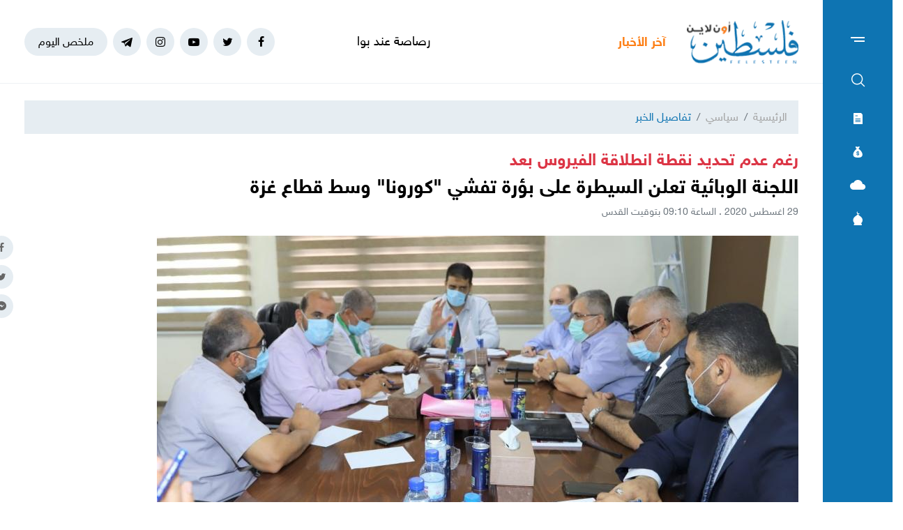

--- FILE ---
content_type: text/html; charset=UTF-8
request_url: https://felesteen.news/post/72558/%D8%A7%D9%84%D9%84%D8%AC%D9%86%D8%A9-%D8%A7%D9%84%D9%88%D8%A8%D8%A7%D8%A6%D9%8A%D8%A9-%D8%AA%D8%B9%D9%84%D9%86-%D8%A7%D9%84%D8%B3%D9%8A%D8%B7%D8%B1%D8%A9-%D8%B9%D9%84%D9%89-%D8%A8%D8%A4%D8%B1%D8%A9-%D8%AA%D9%81%D8%B4%D9%8A-%D9%83%D9%88%D8%B1%D9%88%D9%86%D8%A7-%D9%88%D8%B3%D8%B7-%D9%82%D8%B7%D8%A7%D8%B9-%D8%BA%D8%B2%D8%A9
body_size: 12218
content:
<!DOCTYPE html>
<html lang="ar">
<head>
  <meta http-equiv="Content-Type" content="text/html; charset=utf-8">
  <meta name="viewport" content="width=device-width, initial-scale=1, maximum-scale=1, user-scalable=no">
  <meta http-equiv="x-ua-compatible" content="ie=edge">
      <title>اللجنة الوبائية تعلن السيطرة على بؤرة تفشي &quot;كورونا&quot; وسط قطاع غزة | فلسطين أون لاين</title>
    <meta name="robots" content="noodp,noydir"/>
    <meta name="robots" content="index,follow"/>
    <meta name="robots" content="ALL"/>
    <meta name="og:type" content="article"/>
    <meta name="og:title" content="اللجنة الوبائية تعلن السيطرة على بؤرة تفشي &quot;كورونا&quot; وسط قطاع غزة"/>
    <meta property="og:description" content="أعلن منسق اللجنة الوبائية في قطاع غزة يحيى عابد، صباح اليوم السبت، أنه تمت السيطرة على بؤرة تفشي فيروس &quot;كورونا&quot; في المنطقة الوسطى وخاصة في مخيم المغازي، حيث أنه لم يتم تسجيل إصابات جديدة هناك حتى اللح"/>
    <meta property="og:image" content="https://felesteen.news/thumb/830x506/uploads/images/2020/08/tRsmL.jpeg"/>
    <meta property="og:image:width" content="830"/>
    <meta property="og:image:height" content="506"/>
    <meta property="og:url" content="https://felesteen.news/post/72558/اللجنة-الوبائية-تعلن-السيطرة-على-بؤرة-تفشي-كورونا-وسط-قطاع-غزة"/>
    <meta property="og:site_name" content="فلسطين أون لاين"/>
    <meta name="twitter:card" content="summary_large_image"/>
    <meta name="twitter:domain" content="https://felesteen.news/post/72558/اللجنة-الوبائية-تعلن-السيطرة-على-بؤرة-تفشي-كورونا-وسط-قطاع-غزة"/>
    <meta name="twitter:site" content=""/>
    <meta name="twitter:creator" content=""/>
    <meta name="twitter:image:src" content="https://felesteen.news/thumb/830x506/uploads/images/2020/08/tRsmL.jpeg"/>
    <meta name="twitter:description" content="أعلن منسق اللجنة الوبائية في قطاع غزة يحيى عابد، صباح اليوم السبت، أنه تمت السيطرة على بؤرة تفشي فيروس &quot;كورونا&quot; في المنطقة الوسطى وخاصة في مخيم المغازي، حيث أنه لم يتم تسجيل إصابات جديدة هناك حتى اللح"/>
    <meta name="twitter:title" content="اللجنة الوبائية تعلن السيطرة على بؤرة تفشي &quot;كورونا&quot; وسط قطاع غزة"/>
    <meta name="twitter:url" content="https://felesteen.news/post/72558/اللجنة-الوبائية-تعلن-السيطرة-على-بؤرة-تفشي-كورونا-وسط-قطاع-غزة"/>
    <meta name="description" content="أعلن منسق اللجنة الوبائية في قطاع غزة يحيى عابد، صباح اليوم السبت، أنه تمت السيطرة على بؤرة تفشي فيروس &quot;كورونا&quot; في المنطقة الوسطى وخاصة في مخيم المغازي، حيث أنه لم يتم تسجيل إصابات جديدة هناك حتى اللح"/>
    <meta name="keywords" content="قطاع غزة,كورونا غزة,اللجنة الوبائية"/>
    <meta name="author" content=""/>
    <meta name="rating" content="General"/>
    <meta name="fb:app_id" content=""/>
    <meta name="copyright" content="جميع الحقوق محفوظة فلسطين أون لاين © 2026"/>
    <meta property="article:published_time" content="2020-08-29T09:10:00+03:00"/>
    <meta property="article:modified_time" content="2020-08-29T09:28:08+03:00"/>

<link rel="alternate" type="application/rss+xml" title="فلسطين أون لاين"
      href="https://felesteen.news/rss/category/all"/>
            <link rel="alternate" type="application/rss+xml" title="سياسي"
              href="https://felesteen.news/rss/category/25"/>
                                <link rel="alternate" type="application/rss+xml" title="صحة"
              href="https://felesteen.news/rss/category/11"/>
                <link rel="alternate" type="application/rss+xml" title="محليات"
              href="https://felesteen.news/rss/category/4"/>
                <link rel="alternate" type="application/rss+xml" title="اقتصاد"
              href="https://felesteen.news/rss/category/5"/>
                <link rel="alternate" type="application/rss+xml" title="فرص"
              href="https://felesteen.news/rss/category/13"/>
                <link rel="alternate" type="application/rss+xml" title="الإسـلام والعـصر"
              href="https://felesteen.news/rss/category/32"/>
                <link rel="alternate" type="application/rss+xml" title="إسرائيليات"
              href="https://felesteen.news/rss/category/26"/>
                <link rel="alternate" type="application/rss+xml" title="غرائب وطرائف"
              href="https://felesteen.news/rss/category/31"/>
                <link rel="alternate" type="application/rss+xml" title="علوم وتكنولوجيا"
              href="https://felesteen.news/rss/category/29"/>
                <link rel="alternate" type="application/rss+xml" title="مجتمع"
              href="https://felesteen.news/rss/category/28"/>
                                <link rel="alternate" type="application/rss+xml" title="مقالات مختارة"
              href="https://felesteen.news/rss/category/18"/>
                <link rel="alternate" type="application/rss+xml" title="آراء حرة"
              href="https://felesteen.news/rss/category/19"/>
                <link rel="alternate" type="application/rss+xml" title="كتاب فلسطين"
              href="https://felesteen.news/rss/category/17"/>
                <link rel="alternate" type="application/rss+xml" title="مقالات وآراء"
              href="https://felesteen.news/rss/category/16"/>
                <link rel="alternate" type="application/rss+xml" title="عربي ودولي"
              href="https://felesteen.news/rss/category/3"/>
                    <link rel="alternate" type="application/rss+xml" title="منوعات"
              href="https://felesteen.news/rss/category/7"/>
        

    <link rel="canonical" href="https://felesteen.news/post/72558/اللجنة-الوبائية-تعلن-السيطرة-على-بؤرة-تفشي-كورونا-وسط-قطاع-غزة">
  <meta name="msapplication-TileColor" content="#0e74b2">
<meta name="theme-color" content="#0e74b2">
<style type="text/css">
  @font-face{
    font-family: "Helvetica Neue W23";
    font-style: normal;
    font-weight: 400;
    src: url("https://felesteen.news/style/assets/css/fonts/HelveticaNeue/HelveticaNeueW23forSKY-Reg_T02.eot?") format("eot"), url("https://felesteen.news/style/assets/css/fonts/HelveticaNeue/HelveticaNeueW23forSKY-Reg_T02.woff") format("woff"), url("https://felesteen.news/style/assets/css/fonts/HelveticaNeue/HelveticaNeueW23forSKY-Reg_T02.svg#Helvetica_Neue_W23") format("svg"), url("https://felesteen.news/style/assets/css/fonts/HelveticaNeue/HelveticaNeueW23forSKY-Reg_T02.ttf") format("truetype");
  }
  @font-face{
    font-family: "Helvetica Neue W23";
    font-style: normal;
    font-weight: 700;
    src: url("https://felesteen.news/style/assets/css/fonts/HelveticaNeue/HelveticaNeueW23forSKY-Bd_T02.eot?") format("eot"), url("https://felesteen.news/style/assets/css/fonts/HelveticaNeue/HelveticaNeueW23forSKY-Bd_T02.woff") format("woff"), url("https://felesteen.news/style/assets/css/fonts/HelveticaNeue/HelveticaNeueW23forSKY-Bd_T02.svg#Helvetica_Neue_W23") format("svg"), url("https://felesteen.news/style/assets/css/fonts/HelveticaNeue/HelveticaNeueW23forSKY-Bd_T02.ttf") format("truetype");
  }
</style>
<link rel="stylesheet" href="https://felesteen.news/style/assets/css/plugins.css">
<link rel="stylesheet" href="https://felesteen.news/style/assets/css/style.css">
<link rel="stylesheet" href="https://felesteen.news/style/assets/css/o2.css">

<script async src="https://www.googletagmanager.com/gtag/js?id=UA-153064033-1"></script><script>window.dataLayer = window.dataLayer || [];  function gtag(){dataLayer.push(arguments);};  gtag("js", new Date());  gtag("config", "UA-153064033-1") ;</script>

<style>.fancybox-content{padding: 0;}
  #st_gdpr_iframe{left: 0 !important;}</style>    <link rel="stylesheet" href="https://felesteen.news/style/assets/css/pages.css">
  <style>
    #st_gdpr_iframe{left: auto !important;right: -5000px !important;}
    
  </style>
  <script type="application/ld+json">[{"@context":"https://schema.org","@type":"BreadcrumbList","itemListElement":[{"@type":"ListItem","position":1,"name":"الرئيسية","item":"https://felesteen.news"},{"@type":"ListItem","position":2,"name":"سياسي","item":"https://felesteen.news/post/category/25/سياسي"}]},{"@context":"https://schema.org","@type":"NewsArticle","mainEntityOfPage":{"@type":"WebPage","@id":"https://felesteen.news/post/72558/اللجنة-الوبائية-تعلن-السيطرة-على-بؤرة-تفشي-كورونا-وسط-قطاع-غزة"},"headline":"اللجنة الوبائية تعلن السيطرة على بؤرة تفشي \"كورونا\" وسط قطاع غزة","image":["uploads/images/2020/08/tRsmL.jpeg","https://felesteen.news/thumb/400x300/uploads/images/2020/08/tRsmL.jpeg","https://felesteen.news/thumb/800x450/uploads/images/2020/08/tRsmL.jpeg"],"datePublished":"2020-08-29T09:10:00+03:00","dateModified":"2020-08-29T09:28:08+03:00","author":{"@type":"Person","name":"فلسطين أون لاين","url":"https://felesteen.news"},"publisher":{"@type":"Organization","name":"فلسطين أون لاين","logo":{"@type":"ImageObject","url":"https://felesteen.news/style/assets/images/logo.png"}},"description":"أعلن منسق اللجنة الوبائية في قطاع غزة يحيى عابد، صباح اليوم السبت، أنه تمت السيطرة على بؤرة تفشي فيروس \"كورونا\" في المنطقة الوسطى وخاصة في مخيم المغازي، حيث أنه لم يتم تسجيل إصابات جديدة هناك حتى اللح"}]</script>
        <link rel="amphtml" href="https://felesteen.news/post/72558/اللجنة-الوبائية-تعلن-السيطرة-على-بؤرة-تفشي-كورونا-وسط-قطاع-غزة/amp">
    <script type="application/ld+json">
    {"@context":"http:\/\/schema.org","@type":"WebSite","name":"\u0641\u0644\u0633\u0637\u064a\u0646 \u0623\u0648\u0646 \u0644\u0627\u064a\u0646","url":"https:\/\/felesteen.news","potentialAction":{"@type":"SearchAction","target":"https:\/\/felesteen.news\/search?q={search_term_string}","query-input":"required name=search_term_string"}}
  </script>
</head>
<body>
<span class="site-overlay"></span>
<div class="mobile-menu" style="visibility: hidden;">
  <h3 class="header font-size-24 text-primary mb-4 mt-3 mr-3">الأقسام</h3>
  <nav>
    <ul class="menu mb-0">
              <li class="">
          <a href="https://felesteen.news/post/category/25/سياسي">سياسي</a>
                  </li>
              <li class="">
          <a href="https://felesteen.news/post/category/3/عربي-ودولي">عربي ودولي</a>
                  </li>
              <li class="">
          <a href="https://felesteen.news/post/category/4/محليات">محليات</a>
                  </li>
              <li class="">
          <a href="https://felesteen.news/post/category/5/اقتصاد">اقتصاد</a>
                  </li>
              <li class="submenu">
          <a href="https://felesteen.news/post/category/7/منوعات">منوعات</a>
                      <span class="submenu-toggle"><i class="icon-angle-down"></i></span>
            <ul>
                              <li><a href="https://felesteen.news/post/category/11/صحة">صحة</a></li>
                              <li><a href="https://felesteen.news/post/category/29/علوم-وتكنولوجيا">علوم وتكنولوجيا</a></li>
                              <li><a href="https://felesteen.news/post/category/31/غرائب-وطرائف">غرائب وطرائف</a></li>
                              <li><a href="https://felesteen.news/post/category/32/الإسلام-والعصر">الإسـلام والعـصر</a></li>
                              <li><a href="https://felesteen.news/post/category/28/مجتمع">مجتمع</a></li>
                          </ul>
                  </li>
              <li class="">
          <a href="https://felesteen.news/post/category/16/مقالات-وآراء">مقالات وآراء</a>
                  </li>
              <li class="">
          <a href="https://felesteen.news/journals">الصحيفة</a>
                  </li>
              <li class="">
          <a href="https://felesteen.news/contact">تواصل معنا</a>
                  </li>
              <li class="">
          <a href="https://felesteen.news/image/gallery/1201/%D8%A7%D9%86%D9%81%D9%88%D8%AC%D8%B1%D8%A7%D9%81%D9%8A%D9%83">انفوجرافيك</a>
                  </li>
              <li class="">
          <a href="https://felesteen.news/image/galleries">وسـائط</a>
                  </li>
          </ul>
  </nav>
</div>
<div class="main-box newspaper-box" style="visibility: hidden;">
    <h3 class="header font-size-24 text-primary mb-4 mt-3 mr-3">6276</h3>
    <div class="text-center">
      <div class="p-3 d-inline-block" style="border: 1px solid #f2f4f6;">
        <a href="https://felesteen.news/journal/8701/6276">
          <img src="https://felesteen.news/thumb/240x336/uploads/images/2026/01/tqNLU.jpg" class=" img-fluid" alt="">

        </a>
      </div>
    </div>
  </div>

<div class="main-box money-box" style="visibility: hidden;">
  <h3 class="header font-size-24 text-primary mb-4 mt-3 mr-3">أسعار العملات</h3>
      <div class="text-center pb-4" style="border-bottom: 1px solid #f1f2f4;">
      <h3 class="title font-size-20 mb-0">دولار أمريكي</h3>
      <div class="my-3"><img src="assets/images/icon-money.png" alt=""></div>
      <div class="font-size-26">3.13</div>
      <div class="font-size-16 text-gray-500">مقابل الشيكل</div>
    </div>
        <div class="d-flex align-items-center font-size-18 font-weight-bold p-3" style="border-bottom: 1px solid #f1f2f4;">
      <span class="text-gray-600">يورو</span>
      <span class="mr-auto">3.71</span>
    </div>
      <div class="d-flex align-items-center font-size-18 font-weight-bold p-3" style="border-bottom: 1px solid #f1f2f4;">
      <span class="text-gray-600">جنيه مصري</span>
      <span class="mr-auto">0.07</span>
    </div>
      <div class="d-flex align-items-center font-size-18 font-weight-bold p-3" style="border-bottom: 1px solid #f1f2f4;">
      <span class="text-gray-600">دينار أردني</span>
      <span class="mr-auto">4.42</span>
    </div>
      <div class="d-flex align-items-center font-size-18 font-weight-bold p-3" style="border-bottom: 1px solid #f1f2f4;">
      <span class="text-gray-600">جنيه إسترليني</span>
      <span class="mr-auto">4.28</span>
    </div>
  </div>
<div class="main-box weather-box" style="visibility: hidden;">
    <h3 class="header font-size-24 text-primary mb-4 mt-3 mr-3">حالة الطقس</h3>
    <div class="text-center pb-4" style="border-bottom: 1px solid #f1f2f4;">
      <h3 class="title font-size-20 mb-0">السبت</h3>
      <div class="my-3"><img src="https://felesteen.news/style/assets/images/weather/clear-day.png" alt=""></div>
      <div class="font-size-26">19° - 10°</div>
      <div class="font-size-16 text-gray-500">صافِ خلال اليوم</div>
    </div>
              <div class="d-flex align-items-center font-size-18 font-weight-bold p-3"
           style="border-bottom: 1px solid #f1f2f4;">
        <span class="text-gray-600">الأحد</span>
        <span class="mr-auto">22° - 10°</span>
        <span class="mr-3"><img src="https://felesteen.news/style/assets/images/weather/clear-day.png" style="width: 32px;" alt=""></span>
      </div>
          <div class="d-flex align-items-center font-size-18 font-weight-bold p-3"
           style="border-bottom: 1px solid #f1f2f4;">
        <span class="text-gray-600">الإثنين</span>
        <span class="mr-auto">25° - 12°</span>
        <span class="mr-3"><img src="https://felesteen.news/style/assets/images/weather/clear-day.png" style="width: 32px;" alt=""></span>
      </div>
      </div>
<div class="main-box prayer-times-box" style="visibility: hidden;">
  <h3 class="header font-size-24 text-primary mb-4 mt-3 mr-3">أوقات الصلاة</h3>
  <div class="d-flex align-items-center font-size-18 font-weight-bold p-3" style="border-bottom: 1px solid #f1f2f4;">
    <span class="text-gray-600">الفجر</span>
    <span class="mr-auto">05:29</span>
  </div>
  <div class="d-flex align-items-center font-size-18 font-weight-bold p-3" style="border-bottom: 1px solid #f1f2f4;">
    <span class="text-gray-600">الشروق</span>
    <span class="mr-auto">06:38</span>
  </div>
  <div class="d-flex align-items-center font-size-18 font-weight-bold p-3" style="border-bottom: 1px solid #f1f2f4;">
    <span class="text-gray-600">الظهر</span>
    <span class="mr-auto">11:55</span>
  </div>
  <div class="d-flex align-items-center font-size-18 font-weight-bold p-3" style="border-bottom: 1px solid #f1f2f4;">
    <span class="text-gray-600">العصر</span>
    <span class="mr-auto">14:50</span>
  </div>
  <div class="d-flex align-items-center font-size-18 font-weight-bold p-3" style="border-bottom: 1px solid #f1f2f4;">
    <span class="text-gray-600">المغرب</span>
    <span class="mr-auto">17:11</span>
  </div>
  <div class="d-flex align-items-center font-size-18 font-weight-bold p-3" style="border-bottom: 1px solid #f1f2f4;">
    <span class="text-gray-600">العشاء</span>
    <span class="mr-auto">18:21</span>
  </div>
</div>
<div class="trend-overlay"></div>
<div class="trend-box" style="overflow-y: auto;visibility: hidden">
  <div class="container-fluid">
    <div class="row pt-5 px-xl-5">
      <div class="col-lg-4 text-center">
        <div class="widget widget-style-2 d-inline-block d-lg-block text-right mb-4">
          <header class="widget-header mb-5">
            <h2 class="header-title m-0 font-size-20 font-weight-bold"><span class="header-link text-primary">أحدث
                الأخبار</span></h2>
          </header>
          <div class="widget-body">
                          <article class="entry-box entry-box-2 mb-4">
                <h3 class="entry-title m-0 font-size-16 font-weight-bold"><a
                          href="https://felesteen.news/post/175045/رصاصة-عند-بوابة-المساعدات-ريماس-ووالدها-عالقان-بين-الإصابة-وانتظا">رصاصة عند بوابة المساعدات.. ريماس ووالدها عالقان بين الإصابة وانتظار السفر</a></h3>
              </article>
                          <article class="entry-box entry-box-2 mb-4">
                <h3 class="entry-title m-0 font-size-16 font-weight-bold"><a
                          href="https://felesteen.news/post/175044/مصدر-أمني-لفلسطين-أون-لاين-مشروع-المليشيات-العميلة-فشل-سياسيا-ومج">مصدر أمني لـ"فلسطين أون لاين": مشروع المليشيات العميلة فشل سياسيًا ومجتمعيًا وأخلاقيًا</a></h3>
              </article>
                          <article class="entry-box entry-box-2 mb-4">
                <h3 class="entry-title m-0 font-size-16 font-weight-bold"><a
                          href="https://felesteen.news/post/175043/خروقات-إسرائيلية-متواصلة-لاتفاق-وقف-إطلاق-النار-بغزة">خروقاتٌ إسرائيلية مُتواصلة لاتِّفاق وقف إطلاق النَّار بغزَّة</a></h3>
              </article>
                          <article class="entry-box entry-box-2 mb-4">
                <h3 class="entry-title m-0 font-size-16 font-weight-bold"><a
                          href="https://felesteen.news/post/175042/النقب-المحتل-مقتل-فتى-وإصابة-آخر-بجريمة-إطلاق-نار">النقب المحتل: مقتل فتى وإصابة آخر بجريمة إطلاق نار</a></h3>
              </article>
                          <article class="entry-box entry-box-2 mb-4">
                <h3 class="entry-title m-0 font-size-16 font-weight-bold"><a
                          href="https://felesteen.news/post/175041/طقس-فلسطين-أجواء-باردة-نسبيا">طقس فلسطين: أجواء باردة نسبيًا</a></h3>
              </article>
                          <article class="entry-box entry-box-2 mb-4">
                <h3 class="entry-title m-0 font-size-16 font-weight-bold"><a
                          href="https://felesteen.news/post/175040/سلامة-القلب-الفرضية-المنسية-في-إنجاح-الأعمال">سلامة القلب… الفرضية المنسية في إنجاح الأعمال</a></h3>
              </article>
                      </div>
        </div>
      </div>
      <div class="col-lg-4 text-center">
        <div class="widget widget-style-2 d-inline-block d-lg-block text-right mb-4">
          <header class="widget-header mb-5">
            <h2 class="header-title m-0 font-size-20 font-weight-bold"><span class="header-link text-primary">الأكثر
                قراءة</span></h2>
          </header>
          <div class="widget-body">
                          <article class="entry-box entry-box-2 mb-4">
                <h3 class="entry-title m-0 font-size-16 font-weight-bold"><a
                          href="https://felesteen.news/post/174785/500-شيكل-لكل-أسرة-التنمية-الاجتماعية-تطلق-مشروع-نحن-سندكم-في-غزة">500 شيكل لكل أسرة.. التنمية الاجتماعية تطلق مشروع "نحن سندكم" في غزة</a></h3>
              </article>
                          <article class="entry-box entry-box-2 mb-4">
                <h3 class="entry-title m-0 font-size-16 font-weight-bold"><a
                          href="https://felesteen.news/post/174796/بالأسماء-كشف-مستفيدي-الغاز-في-غزة-وشمالها-لتاريخ-22-يناير">بالأسماء.. كشف مستفيدي الغاز في غزة وشمالها لتاريخ 22 يناير</a></h3>
              </article>
                          <article class="entry-box entry-box-2 mb-4">
                <h3 class="entry-title m-0 font-size-16 font-weight-bold"><a
                          href="https://felesteen.news/post/174754/ما-مصير-الموظفين-في-قطاع-غزة">ما مصير الموظفين في قطاع غزة؟</a></h3>
              </article>
                          <article class="entry-box entry-box-2 mb-4">
                <h3 class="entry-title m-0 font-size-16 font-weight-bold"><a
                          href="https://felesteen.news/post/174847/من-الذي-سرق-الديك-الفلسطيني">من الذي سرق الديك الفلسطيني؟</a></h3>
              </article>
                          <article class="entry-box entry-box-2 mb-4">
                <h3 class="entry-title m-0 font-size-16 font-weight-bold"><a
                          href="https://felesteen.news/post/174971/الذكاء-الاصطناعي-يجمع-توأما-فرقته-مجزرة-في-غزة">الذكاء الاصطناعي يجمع توأمًا فرّقته مجزرة في غزة</a></h3>
              </article>
                          <article class="entry-box entry-box-2 mb-4">
                <h3 class="entry-title m-0 font-size-16 font-weight-bold"><a
                          href="https://felesteen.news/post/174829/بالأسماء-استشهاد-3-صحفيين-بلجنة-الإغاثة-المصرية-في-غزة">بالأسماء..  استشهاد 3 صحفيين بلجنة الإغاثة المصرية في غزة</a></h3>
              </article>
                      </div>
        </div>
      </div>
    </div>
  </div>
</div>
<div class="site-container">
  <div class="main-bar">
  <div class="bar-content">
    <a href="#mobile-menu" class="menu-toggle"><span class="menu"></span></a>
    <nav>
      <ul class="menu">
        <li class="my-2"><a href="#search-box" class="py-2 font-size-24"><i class="icon-search"></i></a></li>
        <li class="my-2"><a href="#newspaper-box" class="py-2"><i class="icon-newspaper"></i></a></li>
        <li class="my-2"><a href="#money-box" class="py-2"><i class="icon-money"></i></a></li>
        <li class="my-2"><a href="#weather-box" class="py-2 font-size-14"><i class="icon-cloud"></i></a></li>
        <li class="my-2"><a href="#prayer-times-box" class="py-2 font-size-20"><i class="icon-mosque"></i></a></li>
      </ul>
    </nav>
  </div>
</div>  <div class="main-header-top"></div>
<header class="main-header">
  <div class="container">
    <div class="row align-items-center">
      <div class="col-lg-2 col-sm-auto col-12">
        <h1 class="main-logo m-0 text-center"><a href="https://felesteen.news"><img
                    src="https://felesteen.news/style/assets/images/logo.png" class="img-fluid"
                    alt="فلسطين أون لاين"></a></h1>
      </div>
      <div class="col offset-lg-1 d-none d-lg-block" style="overflow: hidden;">
        <div class="latest-news">
  <div class="header text-orange font-size-18 font-weight-bold" style="width: 70px">آخر الأخبار</div>
  <div class="mr-3">
    <div class="marquee" data-direction="right" data-pauseOnHover="true" style="height: 22px;overflow: hidden;">
      <div class="d-flex">
                  <h3 class="font-size-18 mb-0 ml-4"><a href="https://felesteen.news/post/175045/رصاصة-عند-بوابة-المساعدات-ريماس-ووالدها-عالقان-بين-الإصابة-وانتظا">رصاصة عند بوابة المساعدات.. ريماس ووالدها عالقان بين الإصابة وانتظار السفر</a></h3>
                  <h3 class="font-size-18 mb-0 ml-4"><a href="https://felesteen.news/post/175044/مصدر-أمني-لفلسطين-أون-لاين-مشروع-المليشيات-العميلة-فشل-سياسيا-ومج">مصدر أمني لـ"فلسطين أون لاين": مشروع المليشيات العميلة فشل سياسيًا ومجتمعيًا وأخلاقيًا</a></h3>
                  <h3 class="font-size-18 mb-0 ml-4"><a href="https://felesteen.news/post/175043/خروقات-إسرائيلية-متواصلة-لاتفاق-وقف-إطلاق-النار-بغزة">خروقاتٌ إسرائيلية مُتواصلة لاتِّفاق وقف إطلاق النَّار بغزَّة</a></h3>
                  <h3 class="font-size-18 mb-0 ml-4"><a href="https://felesteen.news/post/175042/النقب-المحتل-مقتل-فتى-وإصابة-آخر-بجريمة-إطلاق-نار">النقب المحتل: مقتل فتى وإصابة آخر بجريمة إطلاق نار</a></h3>
                  <h3 class="font-size-18 mb-0 ml-4"><a href="https://felesteen.news/post/175041/طقس-فلسطين-أجواء-باردة-نسبيا">طقس فلسطين: أجواء باردة نسبيًا</a></h3>
                  <h3 class="font-size-18 mb-0 ml-4"><a href="https://felesteen.news/post/175040/سلامة-القلب-الفرضية-المنسية-في-إنجاح-الأعمال">سلامة القلب… الفرضية المنسية في إنجاح الأعمال</a></h3>
                  <h3 class="font-size-18 mb-0 ml-4"><a href="https://felesteen.news/post/175039/العراق-وغزة-جراح-مشتركة-وصمود-لا-ينكسر">العراق وغزّة: جراح مشتركة وصمود لا ينكسر</a></h3>
                  <h3 class="font-size-18 mb-0 ml-4"><a href="https://felesteen.news/post/175038/السلام-الرأسمالي">السلام الرأسمالي</a></h3>
                  <h3 class="font-size-18 mb-0 ml-4"><a href="https://felesteen.news/post/175037/الاحتلال-يعلن-عن-ميزانية-ضخمة-لطرق-استيطانية-حول-القدس-المحتلة">الاحتلال يعلن عن ميزانية ضخمة لطرق استيطانية حول القدس المحتلة</a></h3>
                  <h3 class="font-size-18 mb-0 ml-4"><a href="https://felesteen.news/post/175036/تصاعد-الشكوك-الدولية-والقانونية-بأهداف-مجلس-السلام-الذي-أطلقه-ترا">تصاعد الشكوك الدولية والقانونية بأهداف "مجلس السلام" الذي أطلقه "ترامب"</a></h3>
              </div>
    </div>
  </div>
</div>
      </div>
      <div class="col-sm-auto mr-sm-auto col-12 pr-0">
  <nav class="links d-flex align-items-center justify-content-center">
          <a href="https://www.facebook.com/pl24online" target="_blank" class="mr-2 social facebook"><i class="icon-facebook"></i></a>
          <a href="https://twitter.com/F24online" target="_blank" class="mr-2 social twitter"><i class="icon-twitter"></i></a>
          <a href="https://www.youtube.com/@pl24online" target="_blank" class="mr-2 social youtube-play"><i class="icon-youtube-play"></i></a>
          <a href="https://instagram.com/pl24online" target="_blank" class="mr-2 social instagram"><i class="icon-instagram"></i></a>
          <a href="https://t.me/pl24online" target="_blank" class="mr-2 social telegram"><i class="icon-telegram"></i></a>
        <a href="#trend-box" class="mr-2 trend-link trend-toggle link">ملخص اليوم</a>
<!--    <a href="/special-file/55/بث-مباشر-لجميع-مباريات-كأس-العالم-2022" class="mr-2 trend-link position-relative link bg-danger text-white pulse-button">-->
<!--بث مباشر</a>-->
  </nav>
</div>
<style>

.pulse-button {
  position: relative;
  box-shadow: 0 0 0 0 rgba(232, 76, 61, 0.7);
  border-radius: 12px;
  cursor: pointer;
  -webkit-animation: pulse 1.25s infinite cubic-bezier(0.66, 0, 0, 1);
  -moz-animation: pulse 1.25s infinite cubic-bezier(0.66, 0, 0, 1);
  -ms-animation: pulse 1.25s infinite cubic-bezier(0.66, 0, 0, 1);
  animation: pulse 1.25s infinite cubic-bezier(0.66, 0, 0, 1);
}
@-webkit-keyframes pulse {to {box-shadow: 0 0 0 30px rgba(232, 76, 61, 0);}}
@-moz-keyframes pulse {to {box-shadow: 0 0 0 30px rgba(232, 76, 61, 0);}}
@-ms-keyframes pulse {to {box-shadow: 0 0 0 30px rgba(232, 76, 61, 0);}}
@keyframes  pulse {to {box-shadow: 0 0 0 30px rgba(232, 76, 61, 0);}}
</style>
    </div>
  </div>
</header><!-- #header -->
<div class="main-header-height"></div>  <div class="search-box">
  <div class="container">
    <div class="row">
      <div class="col-lg-8 col-md-10 mx-auto">
        <div class="search-container d-flex align-items-center">
          <form action="https://felesteen.news/search" class="search-form w-100">
            <label for="searchInput" class="d-flex align-items-center h-100 w-100 m-0">
              <button class="px-3 ml-2 font-size-30"><i class="icon-search"></i></button>
              <input type="text" name="q" id="searchInput" placeholder="ابحث هنا">
              <span class="line"></span>
            </label>
          </form>
        </div>
      </div>
    </div>
  </div>
</div>  <div class="mb-4"></div>
      
      <input type="hidden" id="page_app" value="posts">
  <input type="hidden" id="page_id" value="72558">
  <div id="fb-root"></div>
  <script async defer crossorigin="anonymous"
          src="https://connect.facebook.net/en_US/sdk.js#xfbml=1&version=v4.0&appId=145509319121994&autoLogAppEvents=1"></script>
  <script>
    window.fbAsyncInit = function () {
      FB.init({
        appId: '',
        xfbml: true,
        version: 'v2.1'
      });
      FB.api(
        '/',
        'POST',
        {"scrape": "true", "id": "https://felesteen.news/post/72558/اللجنة-الوبائية-تعلن-السيطرة-على-بؤرة-تفشي-كورونا-وسط-قطاع-غزة"},
        function (response) {
        }
      );
    };
    (function (d, s, id) {
      var js, fjs = d.getElementsByTagName(s)[0];
      if (d.getElementById(id)) {
        return;
      }
      js = d.createElement(s);
      js.id = id;
      js.src = "//connect.facebook.net/en_US/sdk.js";
      fjs.parentNode.insertBefore(js, fjs);
    }(document, 'script', 'facebook-jssdk'));
  </script>
  <div class="page-post">
    <div class="container">
      <div class="row">
        <div class="col-lg-12 mx-auto">
          <nav aria-label="breadcrumb" class="mb-4">
            <ol class="breadcrumb">
              <li class="breadcrumb-item"><a href="https://felesteen.news">الرئيسية</a></li>
              <li class="breadcrumb-item"><a href="https://felesteen.news/post/category/25/سياسي">سياسي</a></li>
              <li class="breadcrumb-item active" aria-current="page">تفاصيل الخبر</li>
            </ol>
          </nav>
                      <h2 class="post-caption font-size-24 font-weight-bold text-danger">رغم عدم تحديد نقطة انطلاقة الفيروس بعد</h2>
                    <h1 class="post-title font-size-28 font-weight-bold page-title">اللجنة الوبائية تعلن السيطرة على بؤرة تفشي "كورونا" وسط قطاع غزة</h1>
          <div class="post-datetime font-size-14 text-gray-600 mb-4">29 اغسطس 2020 . الساعة 09:10 بتوقيت القدس</div>
          <div class="page-post-title-top"></div>
          <div style="position:relative">
                          <figure class="figure">
                <img src="https://felesteen.news/thumb/w920/uploads/images/2020/08/tRsmL.jpeg" class="figure-img img-fluid w-100" alt="...">
                <figcaption class="mt-1 text-gray-700 font-size-12">اجتماع اللجنة الفنية الصحية لمواجهة جائحة "كورونا"  (أرشيف)</figcaption>
              </figure>
                        <nav class="post-share fixed d-none d-md-block">
              <a href="javascript:;" class="mb-2 facebook share"><i class="icon-facebook"></i></a>
              <a href="javascript:;" class="mb-2 twitter share"><i class="icon-twitter"></i></a>
              <a href="javascript:;" class="mb-2 youtube-play messenger share"><i class="icon-messenger"></i></a>
            </nav>
          </div>
          <div class="row">
            <div class="col-lg-8">
              <nav class="post-share d-flex mb-3 d-md-none">
                <a href="javascript:;" class="ml-2 facebook share"><i class="icon-facebook"></i></a>
                <a href="javascript:;" class="ml-2 twitter share"><i class="icon-twitter"></i></a>
                <a href="javascript:;" class="ml-2 youtube-play messenger share"><i class="icon-messenger"></i></a>
              </nav>
              
              
              
              <div class="post-text-container">
                                <p style="text-align: justify;">أعلن منسق اللجنة الوبائية في قطاع غزة يحيى عابد، صباح اليوم السبت، أنه تمت السيطرة على بؤرة تفشي فيروس "كورونا" في المنطقة الوسطى وخاصة في مخيم المغازي، حيث أنه لم يتم تسجيل إصابات جديدة هناك حتى اللحظة.</p>

<p style="text-align: justify;">وأشار في تصريح صحفي لإذاعة (صوت فلسطين) التابعة للسلطة، إلى أن الوزارة لم تحدد بعد نقطة بداية انطلاق الفيروس، موضحًا أن كافة الحالات الجديدة المصابة بفيروس "كورونا" التي تم اكتشافها تركزت في مدينة غزة وشمال القطاع. </p>

<p style="text-align: justify;">وتوقع زيادة في عدد الإصابات بسبب المخالطين الذين لم تستطع الطواقم الوصول إليهم، مشيرًا إلى أن غالبية الحالات الأخيرة كانت ضمن طواقم طبية وحالات كانت مخالطة من داخل الأقسام وتم حجرها وتعقيم الأقسام التي كان بها الفيروس، وهناك أقسام كثيرة تعمل به تحت نظام مراقبة احتياطي.</p>

<p style="text-align: justify;">وأشار إلى أنه تم تجهيز المشفى الأوروبي جنوب القطاع بقدرة سريرية تصل لـ400 سرير قابلة للتمدد، غير أن كافة المناطق التي ظهرت بها حالات تم فيها عملية الحجر الطبيعي.</p>

<p style="text-align: justify;">وأفاد بأنه تم إضافة نظام جديد للحجر، وهو نظام الحجر المنزلي المراقب للمخالطين وهذا وصل تقريباً حتى اللحظة لـ520 مواطن محجورين ضمن هذا النظام، مؤكدًا على أن هناك بعض المحافظات ما زالت خالية من الفيروس كمحافظة خان يونس. </p>

<p style="text-align: justify;">وفي ختام تصريحه، أعرب عابد عن تمنياته بألا يحدث توسع كبير للحالات على مستوى كافة محافظات القطاع.</p>
                                  <div class="font-size-16 text-muted">المصدر / فلسطين أون لاين</div>
                                
              </div>
              <div class="post-tags d-flex flex-wrap my-4">
                                  <a href="https://felesteen.news/hashtag/35/قطاع-غزة" class="ml-2 mb-2">#قطاع غزة</a>
                                  <a href="https://felesteen.news/hashtag/37391/كورونا-غزة" class="ml-2 mb-2">#كورونا غزة</a>
                                  <a href="https://felesteen.news/hashtag/37392/اللجنة-الوبائية" class="ml-2 mb-2">#اللجنة الوبائية</a>
                              </div>
              <div class="widget widget-style-2 mb-5">
                <header class="widget-header mb-4"><meta http-equiv="Content-Type" content="text/html; charset=utf-8">
                  <h2 class="header-title m-0 font-size-18 font-weight-bold"><a class="header-link">تعليق عبر
                      الفيس بوك</a></h2>
                </header>
                <div class="widget-body">
                  <div class="facebook-comments mb-4">
                    <div class="fb-comments" data-href="https://felesteen.news/post/72558/اللجنة-الوبائية-تعلن-السيطرة-على-بؤرة-تفشي-كورونا-وسط-قطاع-غزة" data-numposts="5"></div>
                  </div>
                </div>
              </div>
            </div>
            <div class="col-lg-4">
              <div class="row">
                                  <div class="col-lg-12 col-md-6">
                    <div class="widget widget-style-2 mb-5">
                      <header class="widget-header mb-4">
                        <h2 class="header-title m-0 font-size-20 font-weight-bold"><a class="header-link text-primary">متعلقات</a>
                        </h2>
                      </header>
                      <div class="widget-body">
                                                  <article class="entry-box mb-4">
                            <a href="https://felesteen.news/post/174000/الحكومة-اليمنية-تعلن-السيطرة-الكاملة-على-وادي-وصحراء-حضرموت" class="d-block bg-bg p-4" style="border-radius: 8px;"><h3
                                      class="entry-title m-0 font-size-16 font-weight-bold">الحكومة اليمنية تعلن السيطرة الكاملة على وادي وصحراء حضرموت</h3></a>
                          </article>
                                                  <article class="entry-box mb-4">
                            <a href="https://felesteen.news/post/174320/الجيش-السوري-يعلن-السيطرة-الكاملة-على-حي-الشيخ-مقصود-بحلب" class="d-block bg-bg p-4" style="border-radius: 8px;"><h3
                                      class="entry-title m-0 font-size-16 font-weight-bold">الجيش السوري يعلن السيطرة الكاملة على حي "الشيخ مقصود" بحلب</h3></a>
                          </article>
                                                  <article class="entry-box mb-4">
                            <a href="https://felesteen.news/post/174860/إضراب-عام-في-الداخل-المحتل-احتجاجا-على-تفشي-الجريمة-والعنف" class="d-block bg-bg p-4" style="border-radius: 8px;"><h3
                                      class="entry-title m-0 font-size-16 font-weight-bold">إضراب عام في الداخل المحتل احتجاجًا على تفشي الجريمة والعنف</h3></a>
                          </article>
                                              </div>
                    </div>
                  </div>
                                                  <div class="col-lg-12 col-md-6">
                    <div class="widget-12 widget widget-style-2 mb-4">
                      <header class="widget-header mb-4">
                        <h2 class="header-title m-0 font-size-20 font-weight-bold"><a class="header-link text-primary">الأكثر
                            قراءة</a></h2>
                      </header>
                      <div class="widget-body">
                                                  <article class="entry-box entry-box-4 mb-4">
                            <a href="https://felesteen.news/post/174414/رابط-نتائج-الثانوية-العامة-2024-و2025-لطلاب-قطاع-غزة-الموعد-وخطوا" class="d-block"><h3
                                      class="entry-title m-0 font-size-16 font-weight-bold">رابط نتائج الثانوية العامة 2024 و2025 لطلاب قطاع غزة.. الموعد وخطوات استخراج رقم الجلوس</h3></a>
                          </article>
                                                  <article class="entry-box entry-box-4 mb-4">
                            <a href="https://felesteen.news/post/174441/شهداء-وإصابات-في-انهيار-منزلين-جراء-الرياح-الشديدة-بغزة" class="d-block"><h3
                                      class="entry-title m-0 font-size-16 font-weight-bold">شهداء وإصابات في انهيار منزلين جراء الرياح الشديدة بغزَّة</h3></a>
                          </article>
                                                  <article class="entry-box entry-box-4 mb-4">
                            <a href="https://felesteen.news/post/174447/طقس-فلسطين-أمطار-غزيرة-وعواصف-رعدية" class="d-block"><h3
                                      class="entry-title m-0 font-size-16 font-weight-bold">طقس فلسطين: أمطار غزيرة وعواصف رعدية</h3></a>
                          </article>
                                                  <article class="entry-box entry-box-4 mb-4">
                            <a href="https://felesteen.news/post/174440/اغتيال-الأسطل-طعنة-من-الظهر-لتقويض-السلم-الأهلي" class="d-block"><h3
                                      class="entry-title m-0 font-size-16 font-weight-bold">اغتيال الأسطل.. طعنة من الظهر لتقويض السلم الأهلي</h3></a>
                          </article>
                                                  <article class="entry-box entry-box-4 mb-4">
                            <a href="https://felesteen.news/post/174442/الضفة-تحت-قبضة-الاعتقالات-السياسية-السلطة-تواجه-أزماتها-بالتغول-ع" class="d-block"><h3
                                      class="entry-title m-0 font-size-16 font-weight-bold">الضفة تحت قبضة الاعتقالات السياسية.. السلطة تواجه أزماتها بالتغوّل على الشارع</h3></a>
                          </article>
                                              </div>
                    </div>
                  </div>
                              </div>
            </div>
          </div>
        </div>
      </div>
    </div>
  </div>
  
  
  <div class="widget-breaking-container section-breaking" style="display: none;">
  <div class="widget-breaking-top"></div>
  <div class="widget-breaking fixed py-4">
    <div class="container">
      <div class="d-flex align-items-center">
        <div class="header-title col-auto d-none d-sm-block">عاجل</div>
        <div class="content col">
          <div class="item font-weight-bold breaking-title"></div>
        </div>
        <div class="close-container">
          <span class="close"></span>
        </div>
      </div>
    </div>
  </div>
  <div class="widget-breaking-height"></div>
</div>
<style>.widget-breaking{background-color:#a60202}.widget-breaking .header-title{color:#f6ed36;font-weight:700;font-size:30px}.widget-breaking .header-icon{color:#fff;font-size:32px}.widget-breaking .item{color:#fff;font-size:20px}.widget-breaking .close{display:block;width:36px;height:36px;cursor:pointer;position:relative;border-radius:50%;border:2px solid #fff;background-color:transparent}.widget-breaking .close,.widget-breaking .close::after,.widget-breaking .close::before{transition:all .4s cubic-bezier(.68,-.55,.27,1.55)}.widget-breaking .close::after,.widget-breaking .close::before{width:2px;height:14px;content:'';position:absolute;top:50%;right:50%;background-color:#fff}.widget-breaking .close::before{transform:translate(50%,-50%) rotate(45deg)}.widget-breaking .close::after{transform:translate(50%,-50%) rotate(-45deg);transition-duration:.8s}.widget-breaking .close:hover{background-color:#da1514}.widget-breaking .close:hover::before{transform:translate(50%,-50%) rotate(45deg) scale(1.5)}.widget-breaking .close:hover::after{transform:translate(50%,-50%) rotate(-45deg) scale(1.5)}.widget-breaking.fixed{position:fixed;bottom:0;right:0;z-index:99;width:100%}</style>  <footer class="main-footer bg-white pt-5 pb-1">
  <div class="container">
    <div class="row">
      <div class="col-lg-6 col-md-7">
        <ul class="links d-flex flex-wrap">
      <li class="mb-4"><a href="https://felesteen.news/post/category/19/آراء-حرة" target="">آراء حرة</a></li>
      <li class="mb-4"><a href="https://felesteen.news/post/category/13/فرص" target="_blank">🔹فرص عمل</a></li>
      <li class="mb-4"><a href="https://felesteen.news/journals" target="_blank">🔹أرشيف الصحيفة</a></li>
      <li class="mb-4"><a href="https://felesteen.news/special-files" target="_blank">🔹ملفات خاصة</a></li>
  </ul>
      </div>
      <div class="col-lg-4 col-md-5 mr-lg-auto">
        <nav class="social d-flex justify-content-md-end justify-content-center mb-4">
      <a href="https://www.facebook.com/pl24online" target="_blank" class="mx-1 facebook"><i class="icon-facebook"></i></a>
      <a href="https://twitter.com/F24online" target="_blank" class="mx-1 twitter"><i class="icon-twitter"></i></a>
      <a href="https://www.youtube.com/@pl24online" target="_blank" class="mx-1 youtube-play"><i class="icon-youtube-play"></i></a>
      <a href="https://instagram.com/pl24online" target="_blank" class="mx-1 instagram"><i class="icon-instagram"></i></a>
      <a href="https://t.me/pl24online" target="_blank" class="mx-1 telegram"><i class="icon-telegram"></i></a>
      <a href="https://www.tiktok.com/@ps24online" target="_blank" class="mx-1 tiktok"><i class="">
        <svg width="20px" height="20px" viewBox="0 0 32 32" xmlns="http://www.w3.org/2000/svg" fill="currentColor">
  <path d="M16.708 0.027c1.745-0.027 3.48-0.011 5.213-0.027 0.105 2.041 0.839 4.12 2.333 5.563 1.491 1.479 3.6 2.156 5.652 2.385v5.369c-1.923-0.063-3.855-0.463-5.6-1.291-0.76-0.344-1.468-0.787-2.161-1.24-0.009 3.896 0.016 7.787-0.025 11.667-0.104 1.864-0.719 3.719-1.803 5.255-1.744 2.557-4.771 4.224-7.88 4.276-1.907 0.109-3.812-0.411-5.437-1.369-2.693-1.588-4.588-4.495-4.864-7.615-0.032-0.667-0.043-1.333-0.016-1.984 0.24-2.537 1.495-4.964 3.443-6.615 2.208-1.923 5.301-2.839 8.197-2.297 0.027 1.975-0.052 3.948-0.052 5.923-1.323-0.428-2.869-0.308-4.025 0.495-0.844 0.547-1.485 1.385-1.819 2.333-0.276 0.676-0.197 1.427-0.181 2.145 0.317 2.188 2.421 4.027 4.667 3.828 1.489-0.016 2.916-0.88 3.692-2.145 0.251-0.443 0.532-0.896 0.547-1.417 0.131-2.385 0.079-4.76 0.095-7.145 0.011-5.375-0.016-10.735 0.025-16.093z"/>
</svg></i></a>
</nav>
<style>.main-footer .social a[class*=tiktok]:hover {border-color: #000; background-color: #000; }</style>
        <p class="copyright font-size-14 text-gray-600 text-md-left text-center mb-3">جميع الحقوق محفوظة فلسطين أون لاين © 2026</p>
        <a href="http://www.atyaf.co" class="atyaf d-block text-md-left text-center mb-3 mb-md-0"><img
                  src="https://felesteen.news/style/assets/images/atyafco.png" class="img-fluid" alt="atyaf co logo"></a>
      </div>
    </div>
  </div>
</footer></div>
<script type="text/javascript" src="https://felesteen.news/style/assets/js/jquery-3.2.1.min.js"></script>
<script type="text/javascript">
  window.site_url = 'https://felesteen.news';
  window.time_zone = 'Asia/Jerusalem';
</script>
<!--[if lt IE 9]>
<script src="https://felesteen.news/style/assets/js/html5shiv.js"></script>
<![endif]-->
<script type="text/javascript" src="https://felesteen.news/style/assets/js/plugins/pace.min.js"></script>
<script type="text/javascript" src="https://felesteen.news/style/assets/js/plugins/swiper.min.js"></script>
<script type="text/javascript" src="https://felesteen.news/style/assets/js/plugins/jquery.marquee.min.js"></script>
<script type="text/javascript" src="https://felesteen.news/style/assets/js/plugins/idTabs.js"></script>
<script type="text/javascript" src="https://felesteen.news/style/assets/js/plugins/jquery.validate.min.js"></script>
<script type="text/javascript" src="https://felesteen.news/style/assets/js/plugins/messages_ar.min.js"></script>
<script type="text/javascript" src="https://felesteen.news/style/assets/js/plugins/sweetalert.min.js"></script>
<script type="text/javascript" src="https://felesteen.news/style/assets/js/plugins/moment.js"></script>
<script type="text/javascript" src="https://felesteen.news/style/assets/js/plugins/moment-timezone-with-data.js"></script>
<script type="text/javascript" src="https://felesteen.news/style/assets/js/plugins/moment-ar.js"></script>
<script type="text/javascript" src="https://felesteen.news/style/assets/js/plugins/jquery.fancybox.min.js"></script>
<script type="text/javascript" src="https://felesteen.news/style/assets/js/o2.js"></script>
<script type="text/javascript" src="https://felesteen.news/style/assets/js/breaking.js"></script>

<style>
@media (max-width: 575.98px){
.site-container {
 padding-right: 0!important; 
}
.main-bar {
 display: none!important; 
}
}
</style>
<script type="text/javascript">
  $(document).ready(function () {

    if ($('.marquee').length > 0) {
      $('.marquee').marquee({duration: 7000, duplicated: true});
    }

    // tabs
    $(".tabs").idTabs(function (id, list, set) {
      $("a", set).removeClass("selected")
        .filter("[href='" + id + "']", set).addClass("selected");
      for (i in list)
        $(list[i]).hide();
      $(id).fadeIn();
      return false;
    });

    // for mobile menu
    $(document).on('keydown', function (e) {
      if (e.keyCode === 27) { // ESC
        $('body').removeClass('search-active mobile-menu-active')
      }
    });
    // check input, textarea no empty
    $("input, textarea").on('focusout change submit blur', function () {
      if (!$(this).val()) {
        $(this).removeClass('not-empty');
      } else {
        $(this).addClass('not-empty');
      }
    });
    $('button[type="reset"]').on('click', function () {
      $(this).parents('form').find('input, textarea').removeClass('not-empty')
    });
    $('.site-overlay').on('click', function () {
      $('.main-bar .menu-toggle').removeClass('close-all');
      $('.main-bar ul.menu > li a').removeClass('active');
      $('body').removeClass('mobile-menu-active search-box-active newspaper-box-active money-box-active weather-box-active prayer-times-box-active');
    });
    $(document).on('click', '.menu-toggle:not(.close-all)', function () {
      // if($(this).hasClass('close-all')){
      //   $('body').removeClass('search-box-active newspaper-box-active money-box-active weather-box-active prayer-times-box-active trend-box-active');
      // }else{
      $('.main-bar ul.menu > li a').removeClass('active');
      $('body').removeClass('search-box-active newspaper-box-active money-box-active weather-box-active prayer-times-box-active').toggleClass('mobile-menu-active');
      // }
    });
    $('.main-bar ul.menu > li a').on('click', function () {
      var $link = $(this).attr('href').replace('#', '');
      $('.main-bar ul.menu > li a').removeClass('active');
      $('.main-bar .menu-toggle').addClass('close-all');
      $(this).toggleClass('active');
      $('body').removeClass('mobile-menu-active search-box-active newspaper-box-active money-box-active weather-box-active prayer-times-box-active trend-box-active').toggleClass($link + '-active');
    });
    $('.mobile-menu .menu > li.submenu').on('click', function (e) {
      e.preventDefault();
      if (!$(this).hasClass('active')) {
        $('.mobile-menu .menu > li.active').removeClass('active');
        $(this).addClass('active')
      } else {
        $(this).removeClass('active')
      }
    });
    $(document).on('click', '.trend-toggle', function () {
      $('.main-bar .menu-toggle').toggleClass('close-all');
      $('body').removeClass('mobile-menu-active search-box-active newspaper-box-active money-box-active weather-box-active prayer-times-box-active').toggleClass('trend-box-active')
    });
    $(document).on('click', '.close-all', function () {
      $('.main-bar .menu-toggle').removeClass('close-all');
      $('.main-bar ul.menu > li a').removeClass('active');
      $('body').removeClass('mobile-menu-active search-box-active newspaper-box-active money-box-active weather-box-active prayer-times-box-active trend-box-active')//.toggleClass('')
    });

  });

  function scrollElements() {
    var $adsFixedActive = $('.ads-fixed.fixed').length;
    if ($adsFixedActive) {
      var $contTop = $('.container-1').offset().top,
        $contLeft = $('.container-1').offset().left;
      if ($(window).scrollTop() <= $contTop) {
        $('.ads-fixed').removeClass('fix');
        $('.ads-fixed.right').css({'right': '', 'padding-top': '0', 'transform': ''});
        $('.ads-fixed.left').css({'left': '', 'padding-top': '0'});
      } else {
        $('.ads-fixed').addClass('fix');
        $('.ads-fixed.right').css({'right': $contLeft, 'padding-top': '10px', 'transform': 'translateX(20px)'});
        $('.ads-fixed.left').css({'left': $contLeft, 'padding-top': '10px'});
      }
    }

  }

  scrollElements();
  $(window).on('scroll', function () {
    scrollElements();
  });
  $(document).on('click', '.video-live-fixed .close', function () {
    $(this).closest('.video-live-fixed').fadeOut(300, function () {
      $(this).remove();
    })
  })
  ;
  
  let counter = document.querySelector(".counter");
let downloadText = document.querySelector(".download-text");
let download = document.querySelector(".download");
let timer = setInterval(downloadTimer, 1 * 1000);
function downloadTimer() {
  let counterNum = parseInt(counter.innerText);
  if (counterNum >= 1) {
    counter.innerText = counterNum - 1;
  } else {
    download.removeAttribute("hidden");
    if (downloadText) downloadText.remove();
  }
  if (counterNum == 0) {
    clearInterval(timer);
  }
}
</script>  <script>
    function addLink() {
      //Get the selected text and append the extra info
      var selection = window.getSelection(),
        pagelink = '<br /><br /> اقرأ المزيد: https://felesteen.news/p/72558' ,
        copytext = selection + pagelink,
        newdiv = document.createElement('div');

      //hide the newly created container
      newdiv.style.position = 'absolute';
      newdiv.style.left = '-99999px';

      //insert the container, fill it with the extended text, and define the new selection
      document.body.appendChild(newdiv);
      newdiv.innerHTML = copytext;
      selection.selectAllChildren(newdiv);

      window.setTimeout(function () {
        document.body.removeChild(newdiv);
      }, 100);
    }
    document.addEventListener('copy', addLink);
  </script>

<script defer src="https://static.cloudflareinsights.com/beacon.min.js/vcd15cbe7772f49c399c6a5babf22c1241717689176015" integrity="sha512-ZpsOmlRQV6y907TI0dKBHq9Md29nnaEIPlkf84rnaERnq6zvWvPUqr2ft8M1aS28oN72PdrCzSjY4U6VaAw1EQ==" data-cf-beacon='{"version":"2024.11.0","token":"21ff05e0f78248ea928e369b382abf26","r":1,"server_timing":{"name":{"cfCacheStatus":true,"cfEdge":true,"cfExtPri":true,"cfL4":true,"cfOrigin":true,"cfSpeedBrain":true},"location_startswith":null}}' crossorigin="anonymous"></script>
</body>
</html>
